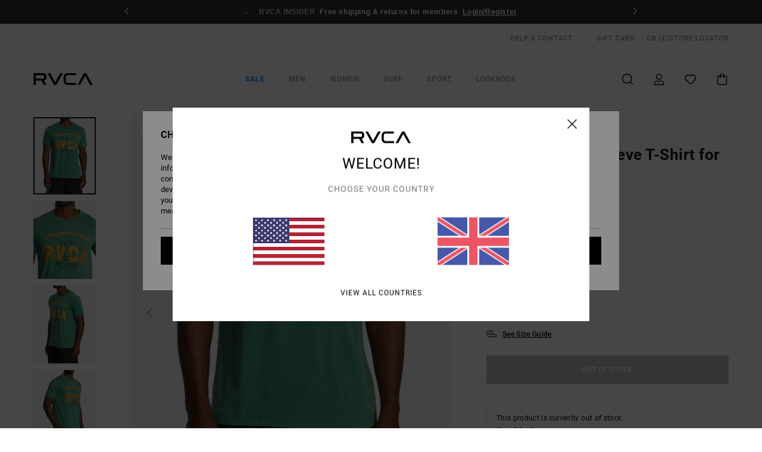

--- FILE ---
content_type: text/html; charset=utf-8
request_url: https://www.google.com/recaptcha/api2/anchor?ar=1&k=6LeR-B0hAAAAAPKpevD68yp3yCAZKTGT-8eazGfW&co=aHR0cHM6Ly93d3cucnZjYS5jby51azo0NDM.&hl=en&v=PoyoqOPhxBO7pBk68S4YbpHZ&size=invisible&anchor-ms=20000&execute-ms=30000&cb=tkivl1j09hj
body_size: 48673
content:
<!DOCTYPE HTML><html dir="ltr" lang="en"><head><meta http-equiv="Content-Type" content="text/html; charset=UTF-8">
<meta http-equiv="X-UA-Compatible" content="IE=edge">
<title>reCAPTCHA</title>
<style type="text/css">
/* cyrillic-ext */
@font-face {
  font-family: 'Roboto';
  font-style: normal;
  font-weight: 400;
  font-stretch: 100%;
  src: url(//fonts.gstatic.com/s/roboto/v48/KFO7CnqEu92Fr1ME7kSn66aGLdTylUAMa3GUBHMdazTgWw.woff2) format('woff2');
  unicode-range: U+0460-052F, U+1C80-1C8A, U+20B4, U+2DE0-2DFF, U+A640-A69F, U+FE2E-FE2F;
}
/* cyrillic */
@font-face {
  font-family: 'Roboto';
  font-style: normal;
  font-weight: 400;
  font-stretch: 100%;
  src: url(//fonts.gstatic.com/s/roboto/v48/KFO7CnqEu92Fr1ME7kSn66aGLdTylUAMa3iUBHMdazTgWw.woff2) format('woff2');
  unicode-range: U+0301, U+0400-045F, U+0490-0491, U+04B0-04B1, U+2116;
}
/* greek-ext */
@font-face {
  font-family: 'Roboto';
  font-style: normal;
  font-weight: 400;
  font-stretch: 100%;
  src: url(//fonts.gstatic.com/s/roboto/v48/KFO7CnqEu92Fr1ME7kSn66aGLdTylUAMa3CUBHMdazTgWw.woff2) format('woff2');
  unicode-range: U+1F00-1FFF;
}
/* greek */
@font-face {
  font-family: 'Roboto';
  font-style: normal;
  font-weight: 400;
  font-stretch: 100%;
  src: url(//fonts.gstatic.com/s/roboto/v48/KFO7CnqEu92Fr1ME7kSn66aGLdTylUAMa3-UBHMdazTgWw.woff2) format('woff2');
  unicode-range: U+0370-0377, U+037A-037F, U+0384-038A, U+038C, U+038E-03A1, U+03A3-03FF;
}
/* math */
@font-face {
  font-family: 'Roboto';
  font-style: normal;
  font-weight: 400;
  font-stretch: 100%;
  src: url(//fonts.gstatic.com/s/roboto/v48/KFO7CnqEu92Fr1ME7kSn66aGLdTylUAMawCUBHMdazTgWw.woff2) format('woff2');
  unicode-range: U+0302-0303, U+0305, U+0307-0308, U+0310, U+0312, U+0315, U+031A, U+0326-0327, U+032C, U+032F-0330, U+0332-0333, U+0338, U+033A, U+0346, U+034D, U+0391-03A1, U+03A3-03A9, U+03B1-03C9, U+03D1, U+03D5-03D6, U+03F0-03F1, U+03F4-03F5, U+2016-2017, U+2034-2038, U+203C, U+2040, U+2043, U+2047, U+2050, U+2057, U+205F, U+2070-2071, U+2074-208E, U+2090-209C, U+20D0-20DC, U+20E1, U+20E5-20EF, U+2100-2112, U+2114-2115, U+2117-2121, U+2123-214F, U+2190, U+2192, U+2194-21AE, U+21B0-21E5, U+21F1-21F2, U+21F4-2211, U+2213-2214, U+2216-22FF, U+2308-230B, U+2310, U+2319, U+231C-2321, U+2336-237A, U+237C, U+2395, U+239B-23B7, U+23D0, U+23DC-23E1, U+2474-2475, U+25AF, U+25B3, U+25B7, U+25BD, U+25C1, U+25CA, U+25CC, U+25FB, U+266D-266F, U+27C0-27FF, U+2900-2AFF, U+2B0E-2B11, U+2B30-2B4C, U+2BFE, U+3030, U+FF5B, U+FF5D, U+1D400-1D7FF, U+1EE00-1EEFF;
}
/* symbols */
@font-face {
  font-family: 'Roboto';
  font-style: normal;
  font-weight: 400;
  font-stretch: 100%;
  src: url(//fonts.gstatic.com/s/roboto/v48/KFO7CnqEu92Fr1ME7kSn66aGLdTylUAMaxKUBHMdazTgWw.woff2) format('woff2');
  unicode-range: U+0001-000C, U+000E-001F, U+007F-009F, U+20DD-20E0, U+20E2-20E4, U+2150-218F, U+2190, U+2192, U+2194-2199, U+21AF, U+21E6-21F0, U+21F3, U+2218-2219, U+2299, U+22C4-22C6, U+2300-243F, U+2440-244A, U+2460-24FF, U+25A0-27BF, U+2800-28FF, U+2921-2922, U+2981, U+29BF, U+29EB, U+2B00-2BFF, U+4DC0-4DFF, U+FFF9-FFFB, U+10140-1018E, U+10190-1019C, U+101A0, U+101D0-101FD, U+102E0-102FB, U+10E60-10E7E, U+1D2C0-1D2D3, U+1D2E0-1D37F, U+1F000-1F0FF, U+1F100-1F1AD, U+1F1E6-1F1FF, U+1F30D-1F30F, U+1F315, U+1F31C, U+1F31E, U+1F320-1F32C, U+1F336, U+1F378, U+1F37D, U+1F382, U+1F393-1F39F, U+1F3A7-1F3A8, U+1F3AC-1F3AF, U+1F3C2, U+1F3C4-1F3C6, U+1F3CA-1F3CE, U+1F3D4-1F3E0, U+1F3ED, U+1F3F1-1F3F3, U+1F3F5-1F3F7, U+1F408, U+1F415, U+1F41F, U+1F426, U+1F43F, U+1F441-1F442, U+1F444, U+1F446-1F449, U+1F44C-1F44E, U+1F453, U+1F46A, U+1F47D, U+1F4A3, U+1F4B0, U+1F4B3, U+1F4B9, U+1F4BB, U+1F4BF, U+1F4C8-1F4CB, U+1F4D6, U+1F4DA, U+1F4DF, U+1F4E3-1F4E6, U+1F4EA-1F4ED, U+1F4F7, U+1F4F9-1F4FB, U+1F4FD-1F4FE, U+1F503, U+1F507-1F50B, U+1F50D, U+1F512-1F513, U+1F53E-1F54A, U+1F54F-1F5FA, U+1F610, U+1F650-1F67F, U+1F687, U+1F68D, U+1F691, U+1F694, U+1F698, U+1F6AD, U+1F6B2, U+1F6B9-1F6BA, U+1F6BC, U+1F6C6-1F6CF, U+1F6D3-1F6D7, U+1F6E0-1F6EA, U+1F6F0-1F6F3, U+1F6F7-1F6FC, U+1F700-1F7FF, U+1F800-1F80B, U+1F810-1F847, U+1F850-1F859, U+1F860-1F887, U+1F890-1F8AD, U+1F8B0-1F8BB, U+1F8C0-1F8C1, U+1F900-1F90B, U+1F93B, U+1F946, U+1F984, U+1F996, U+1F9E9, U+1FA00-1FA6F, U+1FA70-1FA7C, U+1FA80-1FA89, U+1FA8F-1FAC6, U+1FACE-1FADC, U+1FADF-1FAE9, U+1FAF0-1FAF8, U+1FB00-1FBFF;
}
/* vietnamese */
@font-face {
  font-family: 'Roboto';
  font-style: normal;
  font-weight: 400;
  font-stretch: 100%;
  src: url(//fonts.gstatic.com/s/roboto/v48/KFO7CnqEu92Fr1ME7kSn66aGLdTylUAMa3OUBHMdazTgWw.woff2) format('woff2');
  unicode-range: U+0102-0103, U+0110-0111, U+0128-0129, U+0168-0169, U+01A0-01A1, U+01AF-01B0, U+0300-0301, U+0303-0304, U+0308-0309, U+0323, U+0329, U+1EA0-1EF9, U+20AB;
}
/* latin-ext */
@font-face {
  font-family: 'Roboto';
  font-style: normal;
  font-weight: 400;
  font-stretch: 100%;
  src: url(//fonts.gstatic.com/s/roboto/v48/KFO7CnqEu92Fr1ME7kSn66aGLdTylUAMa3KUBHMdazTgWw.woff2) format('woff2');
  unicode-range: U+0100-02BA, U+02BD-02C5, U+02C7-02CC, U+02CE-02D7, U+02DD-02FF, U+0304, U+0308, U+0329, U+1D00-1DBF, U+1E00-1E9F, U+1EF2-1EFF, U+2020, U+20A0-20AB, U+20AD-20C0, U+2113, U+2C60-2C7F, U+A720-A7FF;
}
/* latin */
@font-face {
  font-family: 'Roboto';
  font-style: normal;
  font-weight: 400;
  font-stretch: 100%;
  src: url(//fonts.gstatic.com/s/roboto/v48/KFO7CnqEu92Fr1ME7kSn66aGLdTylUAMa3yUBHMdazQ.woff2) format('woff2');
  unicode-range: U+0000-00FF, U+0131, U+0152-0153, U+02BB-02BC, U+02C6, U+02DA, U+02DC, U+0304, U+0308, U+0329, U+2000-206F, U+20AC, U+2122, U+2191, U+2193, U+2212, U+2215, U+FEFF, U+FFFD;
}
/* cyrillic-ext */
@font-face {
  font-family: 'Roboto';
  font-style: normal;
  font-weight: 500;
  font-stretch: 100%;
  src: url(//fonts.gstatic.com/s/roboto/v48/KFO7CnqEu92Fr1ME7kSn66aGLdTylUAMa3GUBHMdazTgWw.woff2) format('woff2');
  unicode-range: U+0460-052F, U+1C80-1C8A, U+20B4, U+2DE0-2DFF, U+A640-A69F, U+FE2E-FE2F;
}
/* cyrillic */
@font-face {
  font-family: 'Roboto';
  font-style: normal;
  font-weight: 500;
  font-stretch: 100%;
  src: url(//fonts.gstatic.com/s/roboto/v48/KFO7CnqEu92Fr1ME7kSn66aGLdTylUAMa3iUBHMdazTgWw.woff2) format('woff2');
  unicode-range: U+0301, U+0400-045F, U+0490-0491, U+04B0-04B1, U+2116;
}
/* greek-ext */
@font-face {
  font-family: 'Roboto';
  font-style: normal;
  font-weight: 500;
  font-stretch: 100%;
  src: url(//fonts.gstatic.com/s/roboto/v48/KFO7CnqEu92Fr1ME7kSn66aGLdTylUAMa3CUBHMdazTgWw.woff2) format('woff2');
  unicode-range: U+1F00-1FFF;
}
/* greek */
@font-face {
  font-family: 'Roboto';
  font-style: normal;
  font-weight: 500;
  font-stretch: 100%;
  src: url(//fonts.gstatic.com/s/roboto/v48/KFO7CnqEu92Fr1ME7kSn66aGLdTylUAMa3-UBHMdazTgWw.woff2) format('woff2');
  unicode-range: U+0370-0377, U+037A-037F, U+0384-038A, U+038C, U+038E-03A1, U+03A3-03FF;
}
/* math */
@font-face {
  font-family: 'Roboto';
  font-style: normal;
  font-weight: 500;
  font-stretch: 100%;
  src: url(//fonts.gstatic.com/s/roboto/v48/KFO7CnqEu92Fr1ME7kSn66aGLdTylUAMawCUBHMdazTgWw.woff2) format('woff2');
  unicode-range: U+0302-0303, U+0305, U+0307-0308, U+0310, U+0312, U+0315, U+031A, U+0326-0327, U+032C, U+032F-0330, U+0332-0333, U+0338, U+033A, U+0346, U+034D, U+0391-03A1, U+03A3-03A9, U+03B1-03C9, U+03D1, U+03D5-03D6, U+03F0-03F1, U+03F4-03F5, U+2016-2017, U+2034-2038, U+203C, U+2040, U+2043, U+2047, U+2050, U+2057, U+205F, U+2070-2071, U+2074-208E, U+2090-209C, U+20D0-20DC, U+20E1, U+20E5-20EF, U+2100-2112, U+2114-2115, U+2117-2121, U+2123-214F, U+2190, U+2192, U+2194-21AE, U+21B0-21E5, U+21F1-21F2, U+21F4-2211, U+2213-2214, U+2216-22FF, U+2308-230B, U+2310, U+2319, U+231C-2321, U+2336-237A, U+237C, U+2395, U+239B-23B7, U+23D0, U+23DC-23E1, U+2474-2475, U+25AF, U+25B3, U+25B7, U+25BD, U+25C1, U+25CA, U+25CC, U+25FB, U+266D-266F, U+27C0-27FF, U+2900-2AFF, U+2B0E-2B11, U+2B30-2B4C, U+2BFE, U+3030, U+FF5B, U+FF5D, U+1D400-1D7FF, U+1EE00-1EEFF;
}
/* symbols */
@font-face {
  font-family: 'Roboto';
  font-style: normal;
  font-weight: 500;
  font-stretch: 100%;
  src: url(//fonts.gstatic.com/s/roboto/v48/KFO7CnqEu92Fr1ME7kSn66aGLdTylUAMaxKUBHMdazTgWw.woff2) format('woff2');
  unicode-range: U+0001-000C, U+000E-001F, U+007F-009F, U+20DD-20E0, U+20E2-20E4, U+2150-218F, U+2190, U+2192, U+2194-2199, U+21AF, U+21E6-21F0, U+21F3, U+2218-2219, U+2299, U+22C4-22C6, U+2300-243F, U+2440-244A, U+2460-24FF, U+25A0-27BF, U+2800-28FF, U+2921-2922, U+2981, U+29BF, U+29EB, U+2B00-2BFF, U+4DC0-4DFF, U+FFF9-FFFB, U+10140-1018E, U+10190-1019C, U+101A0, U+101D0-101FD, U+102E0-102FB, U+10E60-10E7E, U+1D2C0-1D2D3, U+1D2E0-1D37F, U+1F000-1F0FF, U+1F100-1F1AD, U+1F1E6-1F1FF, U+1F30D-1F30F, U+1F315, U+1F31C, U+1F31E, U+1F320-1F32C, U+1F336, U+1F378, U+1F37D, U+1F382, U+1F393-1F39F, U+1F3A7-1F3A8, U+1F3AC-1F3AF, U+1F3C2, U+1F3C4-1F3C6, U+1F3CA-1F3CE, U+1F3D4-1F3E0, U+1F3ED, U+1F3F1-1F3F3, U+1F3F5-1F3F7, U+1F408, U+1F415, U+1F41F, U+1F426, U+1F43F, U+1F441-1F442, U+1F444, U+1F446-1F449, U+1F44C-1F44E, U+1F453, U+1F46A, U+1F47D, U+1F4A3, U+1F4B0, U+1F4B3, U+1F4B9, U+1F4BB, U+1F4BF, U+1F4C8-1F4CB, U+1F4D6, U+1F4DA, U+1F4DF, U+1F4E3-1F4E6, U+1F4EA-1F4ED, U+1F4F7, U+1F4F9-1F4FB, U+1F4FD-1F4FE, U+1F503, U+1F507-1F50B, U+1F50D, U+1F512-1F513, U+1F53E-1F54A, U+1F54F-1F5FA, U+1F610, U+1F650-1F67F, U+1F687, U+1F68D, U+1F691, U+1F694, U+1F698, U+1F6AD, U+1F6B2, U+1F6B9-1F6BA, U+1F6BC, U+1F6C6-1F6CF, U+1F6D3-1F6D7, U+1F6E0-1F6EA, U+1F6F0-1F6F3, U+1F6F7-1F6FC, U+1F700-1F7FF, U+1F800-1F80B, U+1F810-1F847, U+1F850-1F859, U+1F860-1F887, U+1F890-1F8AD, U+1F8B0-1F8BB, U+1F8C0-1F8C1, U+1F900-1F90B, U+1F93B, U+1F946, U+1F984, U+1F996, U+1F9E9, U+1FA00-1FA6F, U+1FA70-1FA7C, U+1FA80-1FA89, U+1FA8F-1FAC6, U+1FACE-1FADC, U+1FADF-1FAE9, U+1FAF0-1FAF8, U+1FB00-1FBFF;
}
/* vietnamese */
@font-face {
  font-family: 'Roboto';
  font-style: normal;
  font-weight: 500;
  font-stretch: 100%;
  src: url(//fonts.gstatic.com/s/roboto/v48/KFO7CnqEu92Fr1ME7kSn66aGLdTylUAMa3OUBHMdazTgWw.woff2) format('woff2');
  unicode-range: U+0102-0103, U+0110-0111, U+0128-0129, U+0168-0169, U+01A0-01A1, U+01AF-01B0, U+0300-0301, U+0303-0304, U+0308-0309, U+0323, U+0329, U+1EA0-1EF9, U+20AB;
}
/* latin-ext */
@font-face {
  font-family: 'Roboto';
  font-style: normal;
  font-weight: 500;
  font-stretch: 100%;
  src: url(//fonts.gstatic.com/s/roboto/v48/KFO7CnqEu92Fr1ME7kSn66aGLdTylUAMa3KUBHMdazTgWw.woff2) format('woff2');
  unicode-range: U+0100-02BA, U+02BD-02C5, U+02C7-02CC, U+02CE-02D7, U+02DD-02FF, U+0304, U+0308, U+0329, U+1D00-1DBF, U+1E00-1E9F, U+1EF2-1EFF, U+2020, U+20A0-20AB, U+20AD-20C0, U+2113, U+2C60-2C7F, U+A720-A7FF;
}
/* latin */
@font-face {
  font-family: 'Roboto';
  font-style: normal;
  font-weight: 500;
  font-stretch: 100%;
  src: url(//fonts.gstatic.com/s/roboto/v48/KFO7CnqEu92Fr1ME7kSn66aGLdTylUAMa3yUBHMdazQ.woff2) format('woff2');
  unicode-range: U+0000-00FF, U+0131, U+0152-0153, U+02BB-02BC, U+02C6, U+02DA, U+02DC, U+0304, U+0308, U+0329, U+2000-206F, U+20AC, U+2122, U+2191, U+2193, U+2212, U+2215, U+FEFF, U+FFFD;
}
/* cyrillic-ext */
@font-face {
  font-family: 'Roboto';
  font-style: normal;
  font-weight: 900;
  font-stretch: 100%;
  src: url(//fonts.gstatic.com/s/roboto/v48/KFO7CnqEu92Fr1ME7kSn66aGLdTylUAMa3GUBHMdazTgWw.woff2) format('woff2');
  unicode-range: U+0460-052F, U+1C80-1C8A, U+20B4, U+2DE0-2DFF, U+A640-A69F, U+FE2E-FE2F;
}
/* cyrillic */
@font-face {
  font-family: 'Roboto';
  font-style: normal;
  font-weight: 900;
  font-stretch: 100%;
  src: url(//fonts.gstatic.com/s/roboto/v48/KFO7CnqEu92Fr1ME7kSn66aGLdTylUAMa3iUBHMdazTgWw.woff2) format('woff2');
  unicode-range: U+0301, U+0400-045F, U+0490-0491, U+04B0-04B1, U+2116;
}
/* greek-ext */
@font-face {
  font-family: 'Roboto';
  font-style: normal;
  font-weight: 900;
  font-stretch: 100%;
  src: url(//fonts.gstatic.com/s/roboto/v48/KFO7CnqEu92Fr1ME7kSn66aGLdTylUAMa3CUBHMdazTgWw.woff2) format('woff2');
  unicode-range: U+1F00-1FFF;
}
/* greek */
@font-face {
  font-family: 'Roboto';
  font-style: normal;
  font-weight: 900;
  font-stretch: 100%;
  src: url(//fonts.gstatic.com/s/roboto/v48/KFO7CnqEu92Fr1ME7kSn66aGLdTylUAMa3-UBHMdazTgWw.woff2) format('woff2');
  unicode-range: U+0370-0377, U+037A-037F, U+0384-038A, U+038C, U+038E-03A1, U+03A3-03FF;
}
/* math */
@font-face {
  font-family: 'Roboto';
  font-style: normal;
  font-weight: 900;
  font-stretch: 100%;
  src: url(//fonts.gstatic.com/s/roboto/v48/KFO7CnqEu92Fr1ME7kSn66aGLdTylUAMawCUBHMdazTgWw.woff2) format('woff2');
  unicode-range: U+0302-0303, U+0305, U+0307-0308, U+0310, U+0312, U+0315, U+031A, U+0326-0327, U+032C, U+032F-0330, U+0332-0333, U+0338, U+033A, U+0346, U+034D, U+0391-03A1, U+03A3-03A9, U+03B1-03C9, U+03D1, U+03D5-03D6, U+03F0-03F1, U+03F4-03F5, U+2016-2017, U+2034-2038, U+203C, U+2040, U+2043, U+2047, U+2050, U+2057, U+205F, U+2070-2071, U+2074-208E, U+2090-209C, U+20D0-20DC, U+20E1, U+20E5-20EF, U+2100-2112, U+2114-2115, U+2117-2121, U+2123-214F, U+2190, U+2192, U+2194-21AE, U+21B0-21E5, U+21F1-21F2, U+21F4-2211, U+2213-2214, U+2216-22FF, U+2308-230B, U+2310, U+2319, U+231C-2321, U+2336-237A, U+237C, U+2395, U+239B-23B7, U+23D0, U+23DC-23E1, U+2474-2475, U+25AF, U+25B3, U+25B7, U+25BD, U+25C1, U+25CA, U+25CC, U+25FB, U+266D-266F, U+27C0-27FF, U+2900-2AFF, U+2B0E-2B11, U+2B30-2B4C, U+2BFE, U+3030, U+FF5B, U+FF5D, U+1D400-1D7FF, U+1EE00-1EEFF;
}
/* symbols */
@font-face {
  font-family: 'Roboto';
  font-style: normal;
  font-weight: 900;
  font-stretch: 100%;
  src: url(//fonts.gstatic.com/s/roboto/v48/KFO7CnqEu92Fr1ME7kSn66aGLdTylUAMaxKUBHMdazTgWw.woff2) format('woff2');
  unicode-range: U+0001-000C, U+000E-001F, U+007F-009F, U+20DD-20E0, U+20E2-20E4, U+2150-218F, U+2190, U+2192, U+2194-2199, U+21AF, U+21E6-21F0, U+21F3, U+2218-2219, U+2299, U+22C4-22C6, U+2300-243F, U+2440-244A, U+2460-24FF, U+25A0-27BF, U+2800-28FF, U+2921-2922, U+2981, U+29BF, U+29EB, U+2B00-2BFF, U+4DC0-4DFF, U+FFF9-FFFB, U+10140-1018E, U+10190-1019C, U+101A0, U+101D0-101FD, U+102E0-102FB, U+10E60-10E7E, U+1D2C0-1D2D3, U+1D2E0-1D37F, U+1F000-1F0FF, U+1F100-1F1AD, U+1F1E6-1F1FF, U+1F30D-1F30F, U+1F315, U+1F31C, U+1F31E, U+1F320-1F32C, U+1F336, U+1F378, U+1F37D, U+1F382, U+1F393-1F39F, U+1F3A7-1F3A8, U+1F3AC-1F3AF, U+1F3C2, U+1F3C4-1F3C6, U+1F3CA-1F3CE, U+1F3D4-1F3E0, U+1F3ED, U+1F3F1-1F3F3, U+1F3F5-1F3F7, U+1F408, U+1F415, U+1F41F, U+1F426, U+1F43F, U+1F441-1F442, U+1F444, U+1F446-1F449, U+1F44C-1F44E, U+1F453, U+1F46A, U+1F47D, U+1F4A3, U+1F4B0, U+1F4B3, U+1F4B9, U+1F4BB, U+1F4BF, U+1F4C8-1F4CB, U+1F4D6, U+1F4DA, U+1F4DF, U+1F4E3-1F4E6, U+1F4EA-1F4ED, U+1F4F7, U+1F4F9-1F4FB, U+1F4FD-1F4FE, U+1F503, U+1F507-1F50B, U+1F50D, U+1F512-1F513, U+1F53E-1F54A, U+1F54F-1F5FA, U+1F610, U+1F650-1F67F, U+1F687, U+1F68D, U+1F691, U+1F694, U+1F698, U+1F6AD, U+1F6B2, U+1F6B9-1F6BA, U+1F6BC, U+1F6C6-1F6CF, U+1F6D3-1F6D7, U+1F6E0-1F6EA, U+1F6F0-1F6F3, U+1F6F7-1F6FC, U+1F700-1F7FF, U+1F800-1F80B, U+1F810-1F847, U+1F850-1F859, U+1F860-1F887, U+1F890-1F8AD, U+1F8B0-1F8BB, U+1F8C0-1F8C1, U+1F900-1F90B, U+1F93B, U+1F946, U+1F984, U+1F996, U+1F9E9, U+1FA00-1FA6F, U+1FA70-1FA7C, U+1FA80-1FA89, U+1FA8F-1FAC6, U+1FACE-1FADC, U+1FADF-1FAE9, U+1FAF0-1FAF8, U+1FB00-1FBFF;
}
/* vietnamese */
@font-face {
  font-family: 'Roboto';
  font-style: normal;
  font-weight: 900;
  font-stretch: 100%;
  src: url(//fonts.gstatic.com/s/roboto/v48/KFO7CnqEu92Fr1ME7kSn66aGLdTylUAMa3OUBHMdazTgWw.woff2) format('woff2');
  unicode-range: U+0102-0103, U+0110-0111, U+0128-0129, U+0168-0169, U+01A0-01A1, U+01AF-01B0, U+0300-0301, U+0303-0304, U+0308-0309, U+0323, U+0329, U+1EA0-1EF9, U+20AB;
}
/* latin-ext */
@font-face {
  font-family: 'Roboto';
  font-style: normal;
  font-weight: 900;
  font-stretch: 100%;
  src: url(//fonts.gstatic.com/s/roboto/v48/KFO7CnqEu92Fr1ME7kSn66aGLdTylUAMa3KUBHMdazTgWw.woff2) format('woff2');
  unicode-range: U+0100-02BA, U+02BD-02C5, U+02C7-02CC, U+02CE-02D7, U+02DD-02FF, U+0304, U+0308, U+0329, U+1D00-1DBF, U+1E00-1E9F, U+1EF2-1EFF, U+2020, U+20A0-20AB, U+20AD-20C0, U+2113, U+2C60-2C7F, U+A720-A7FF;
}
/* latin */
@font-face {
  font-family: 'Roboto';
  font-style: normal;
  font-weight: 900;
  font-stretch: 100%;
  src: url(//fonts.gstatic.com/s/roboto/v48/KFO7CnqEu92Fr1ME7kSn66aGLdTylUAMa3yUBHMdazQ.woff2) format('woff2');
  unicode-range: U+0000-00FF, U+0131, U+0152-0153, U+02BB-02BC, U+02C6, U+02DA, U+02DC, U+0304, U+0308, U+0329, U+2000-206F, U+20AC, U+2122, U+2191, U+2193, U+2212, U+2215, U+FEFF, U+FFFD;
}

</style>
<link rel="stylesheet" type="text/css" href="https://www.gstatic.com/recaptcha/releases/PoyoqOPhxBO7pBk68S4YbpHZ/styles__ltr.css">
<script nonce="fJWAIMjwzKun7RL4m-IJjg" type="text/javascript">window['__recaptcha_api'] = 'https://www.google.com/recaptcha/api2/';</script>
<script type="text/javascript" src="https://www.gstatic.com/recaptcha/releases/PoyoqOPhxBO7pBk68S4YbpHZ/recaptcha__en.js" nonce="fJWAIMjwzKun7RL4m-IJjg">
      
    </script></head>
<body><div id="rc-anchor-alert" class="rc-anchor-alert"></div>
<input type="hidden" id="recaptcha-token" value="[base64]">
<script type="text/javascript" nonce="fJWAIMjwzKun7RL4m-IJjg">
      recaptcha.anchor.Main.init("[\x22ainput\x22,[\x22bgdata\x22,\x22\x22,\[base64]/[base64]/MjU1Ong/[base64]/[base64]/[base64]/[base64]/[base64]/[base64]/[base64]/[base64]/[base64]/[base64]/[base64]/[base64]/[base64]/[base64]/[base64]\\u003d\x22,\[base64]\x22,\[base64]/DnlVQYcKzw5nDt8OPBcK4w59PG0EyDcO/wp/Cqz7DpD7CqsO4eUNwwo4NwpZNTcKsegvCosOOw77CryvCp0pFw5nDjknDhjTCgRV2wovDr8Oowpgsw6kFa8KyKGrCi8KQAMOhwq/DqQkQwozDoMKBAREmRMOhNmYNQMOMT3XDl8Kow4vDrGtoHwoOw6PCqsOZw4RjwonDnlrCkjh/w7zCkxlQwrgCXCUlS3/Ck8K/w7fCv8Kuw7IJDDHCpwN6wolhKcKxc8K1wpjCqhQFVjrCi27DiV0Jw6kCw7PDqCtEYntREsKgw4pMw6x4wrIYw4TDvSDCrTvClsKKwq/DvSg/ZsKcwrvDjxkvfMO7w47DlMKXw6vDom7Cq1NUdMOlFcKnBMKLw4fDn8K5Dxl4wpnCpsO/[base64]/CiFFNQHrDnBbDvMK2IMKjfxIgw6A5cTTCtVBuwog1wr7DgsKeDmHCjGfDhsKDZcK8TMOqw4kfYcO6H8KyeWnDrAFKL8OuwrrCuwAQw6fDmcOSWsKYXsKyL2J/[base64]/Di8Knb8OzwqbClMOFw6jCrMKiw4h/wrwPw5lfaiTCrDzDmFQqSsOWTMK2SsKJw5zDsRlMw75nUE/Crz8QwpkAMi/DrsK8wq3DisK0wqnDmyNtw4PCicOfAsO9w490w4IJG8KFw45/FsKhwqjDtlnCosKNw5vCpicCIcKnwrB4CWfDtcK7NG7DvMKIJlV5WiXDiHnDrxRqw5ItecKresOtw4DCv8KCL1DCo8Oswq3DncK6w7Itw7R9fcOIwqfCtMKEwpvDgA7CicOeFhouEi7DssOPw6ESCz1Lw7rDlHorTMKEw6xNHcKmRlfDoz7CiX7DhX4WDivDmMOpwr5/EMO8EG/CmMKyCVBpwpHDvcKlwpLDjHrDnUJcw5p1SMKzI8KSfDoRwqPCsjLDh8O9Bj/[base64]/wqNow6w4VMOmwod3bG/CrzZww5MBbcOHV1/ClQbCgi7CoVZgAsKYC8KhWsODH8O3ScOyw5wLClV4Fy3CjcOISgzDvsKAw6nDtjvCk8OEw4pafC/Dh0LCkUt2wqc0WsKhZ8OMwpNPfW87Y8OiwrdaIsKYSDHDqg/DnzYXJAo4ScKawqlSaMKbwoNlwo0vw6XColtfwpBxcznDt8ODW8O8IV3DnT9FIkjDnVDCqsOJecOsGw4hWnPDlsOFwoPDgzDCsQAdwpzCiz/CosKbw4DDpcO4PcO4w77DhMKPYCwYE8Kdw53Dv0Ncw5PDhG/DrsK+E17DsAx8V30tw47CtVvDk8Onwr/DlCRfwqwlw7NVwq0lbmPDkgfDqcK+w6rDmcKPfMKIbGZWYBXDosK9Dg/Dh3spwpzDqlodw5RzO2R6Qg18wrzCuMKoFxAAwr3ClXxIw7oSwpzCgsO3YCrDt8KSw5nCkkjDsRNcw5XCvMKdFcKNwrvCuMO4w7AFwrB+J8O7C8KoecOlwpTCgsKjw5PDrGTChW3DlsObTsKaw7DCiMKjfsK/wropam3CnzPDpndPwpHCkk5/wrLDiMOnKsO0W8OrMAHDrzDCj8KnOsO2wox9w7rDucKPwq/[base64]/w4bCjGXCuMKKLMOsHGpDHMOPEcO1wrnDt17CmcOQNMKKOzvCgcKRwobDoMOzLkzCkMOpcMOCw6BEw6zDkMKewr7CpcOfESzCjn/[base64]/CoDQsw5bDk2dDQzgZUMKqbRo5dzvCk8KAa34IZsOrSsO+w6Egw6lSSsKrZW4owovCuMKodT7DqcKUC8Kww7F7woUeRgJiwo7CujXDvUVpw7hVw7cxLcK1wrNEaSPCvMK5P3Aiw5vCq8KOwpfDl8KzwrHCsE/CgxnCvnXCumHDhMKeS17CgXsuWMKJw7Vcw43CvUnDv8OdIVnDm0PDlsOyRsOWZMKEwp7CnVEgw6E+wrQwFMK2wrZdwrfDo0HDg8KpN0LCsB0OTcOOCGbDoC84PmFbS8KVwp/Cq8O+w4FcPEbCusKGbSZWw51ACEbDo3zClsK3bsKoR8OJaMK+w6/CnwLDmAzCt8KgwqEaw5BcBMOgw7vCpDHCmGvDj1vDukfDqyvCml/DqggHZ3PDqA0ucjx9MsOxZDbChMOIwrnDpcKHwqNEw4Bsw6vDrVPCpmB0d8KBMxUpfxrCicOhExLDosOIw6/[base64]/[base64]/wpoVSRbCtjjCpsOcwqAcwqJbL8KmFsK5bcOwLsOxw7TDtsO9w7nCsWEDwp0RdW49YVQsKcKTHMKcP8K0RsKLdQQBwrNEwp7CrsKnDsOifcKWwo5FAsODwqgjw4PCtMKawo1Jw4E9wojDmgcRQC3CjcO2dcK4w7/DlMKfN8O8VsOJLmDDgcKsw6zCgz1yw5PDsMKrHsKZw5E0DMKpw4nDpSQHYF8Nw7M7Em7ChnBiwqDCpsKawrIXwp7DrsO2wp/Cm8K2MkzDl2HCnATDlMO7w4dPc8KGcsKrwrJpETnCqEzCpVgYwrACGRLDn8KCw67Dt0AxKX5Fw7Fkw71dwpt3Eg3DkH7Dn0hvwqpaw6cEw4x9w7bDrXnDgcKwwp/DjsK0UBAhw4rDuizDmsKQwrHClx3CpVZsBjtsw6nCq0zDugRmccO6IsORwrY/GsOpwpXCgMK3BsOsFnhGEBEEQMKkbsKMwq9+aRnCssO6woYvCScCw60tSBfCkWPDkVEWw4rDhcK+IyDCjWQNd8OoIcOzw4LDkCMVw6plw6bChzdID8OOwo/CrsOzwrvDv8K+wrtZOsOswqchwoHClBJwUh4UIMKvw4rDmcKXwprDgcOXOVcoRXt9LsKmwpN6w4hVwpfDv8OTw5PDtU5sw4QxwpjDkcOfw5DCjsKCeiU/wpEMDhQiwoHDphhmw4BywqrDt8KIwpZ/[base64]/Dl1DCr05QwonCmSbCvMK9Ih1aImfCocO0QMKgXifCgTLCiMK0wpMKwoHChiXDg0NRw4HDoV/CvhrDnMOnU8Kfw4rDvgcRKk3DvHY5IcOebsKOc3MqJUXDplA1QnPCoR15w55ewoPCs8O0Q8O/wrzCrsOCwrLCklp0IcKOam3CkSwWw7TCqcOleFE/[base64]/CvMK2wqMtw4xQw40DQE7DhFEzw5/Cs27DmsKoVsKLwp8lwrfDvcKeesOURcKkw4VAQVfCmzIoecKEVMKEQ8K8w60Kd0/ClcOPEMOuw6PDn8KGwrIXf1Iow5vCq8OcKcO/wphyVFTDvBLDnMOUXcOxJlcEw7/Dl8KFw68iYMOmwp1bMcOgw4xQBcK1w4dEd8KuZTFvwpZHw4TChMOWwoPCmMK/[base64]/w4TCmQjCiQg4Ojp/DlJxV8K2Px54w4/[base64]/CgcOfwpMgw6/CuMKVHlbCsFE1A8Ozw6h2w6gbwqxlwqvDkcOGblnDjsK3wrPDtGvCrcK+W8OGwq9sw5/[base64]/[base64]/w7vCgMOwTF8fw5FGw6AONMOrZMOzNC1ZPcKATCQrw58WUcO8wobCgw8OTsKxOcKUEsK3wqs9wp05woXDnsOww5jCqCM+RHTDrMOqw64Aw4ADGg3DuRvDpcO3Cx3DpMKZw47DusKSw7XDoz42Qy03w5RcwrjDlsKLw5YuLMOBw5fDsw50wp/CnnbDnD7Dn8KHw6EswrgLSEZQwpBNNMKQwoYsT3fCgAvCpExSwpNZwrJcFU/DiUDDosKWwrxpLMOZw6zCn8Omai4Qw4dmMRY9w5IMAsKnw5ZDwq1hwpkCUsK+CsKgw6BhUSVwCnfCqidQMk/DmMKGD8O9HcO5CMKSKUU4w6wXfg7DuFLCosK+woPDmMOhwplxEG3CrMOgNl7DvTJmAgVlOMKUQ8KfYsK7wonCpBrCgMKEw67DrG5AD3sLw47DicK+EMO/XcK7w78ZwojCiMKFZsKwwrAmwpTDhDEcHyJdw67Dg2kGCMOcw4kKwo/[base64]/e3pow6gsKsKfwqEqwqhsesOuecOQw5RZV1HCuGzClcKMJcKsCMKXLsKxw5PCksKOwrAaw4TCt24Zw7bCiDfChHBAwrQMcsOIAD/Dm8K+wpXDgcO0acKtdcKSMWE9w65qwo4XCsOTw63DpHfDrgQHN8KcAsKTwq7CusKAw5/CqMO+wrvCkMKFMMOoCgMlBcKVAEjDi8OAw5AeR2gMU3bDh8K4wprDsDJZw4ZYw6gCawnCj8Oqw7LCp8Kfwr4cB8KIwrXDmnbDuMK0KTcMwp3CuncJAcOAw7cTw78eesKLeVhFTVdCw5tgwovDvwUKw4jCnMKQD2PDtsK/w5vDo8O8wqXCvsK7w5RcwrJ3w4LDiy50woDDgw09w7/DlMKhwrFBw6rCgQYGwrfClGPCucKvwo8Qw6owWcOqCypgwp7CmwjCrmrDuVDDv0vDusKwLkFAwowFw4PCgSLCmsOuw7APwpJwf8OQwpLDlMKrwoTCoToKw5/Dq8O/Ijkawp/CuANjbFZTw6bCjVA3IW/CrwrCt0HCosOkwqHDpUPDj0PCjcKDAngLwqDDgsKqwpfDgMO/G8KdwrMVSCfDlCcnw5vDilEyCMK0d8KFeh3Cl8OUCsOEA8Khwq5Hw4jCv2HCsMKje8K8b8OPwr8lfsO6w60Aw4XDp8OaLnYuKMO6w4x4XsK4KU/DpsOlw6hubcODw6TCvx/CtSU/wro1wrF6dcKEdMK3Ow/[base64]/Ckx3DvxTCuXDClsOhK8K5w7pVwrzCrsOXCsODWS0IC8K8BRB2dcOdBMKRRMOcBcODwrrDg2fChcKTw4bDnHHCuylsXAXCpBMVw7lGw6AYwpPCrw/CtjbDssKITMOzw7UXw7nCrsKow5zDpjtLYMKrH8KAw7HCuMKiChxpeFDCj3IIwq7DumBhw7XCplbCjm96w7UKIWXCvcOPwpw3w53DrkZnGsK2H8KKH8K+QAJZGsKkcMOZwpZKWwjDrW3ClMKfTU5JJiRHwoEFBcKjw7ltw7DChGlbw5/[base64]/[base64]/w5nCpDsSGsK9w6AOw6kBwpXDk8KBwqVGP8KiU8K0wqPCjDjCskvDu39waQ4OOnTCscK8EMKpBUloFl3DjzFdFiUDw40ZYnHDgjcXGCrCgwNWwoVbwqp/McOITsOYwqPDkMOubcK4w6M7SCM4YMOVwpvDmsOrwrplw6giw7TDjMOtQMOCwrQDVMKowo4qw5/Ch8KFw7hsDMKUK8OWZcOEw55awrBGw6Bfw7TCpQA5w4vCjcKow59aL8KSAAfCi8OIUmXCoh7DlMOFwrDCvTNrw47CscOGQMOaMcOYw4gGQ2Ffw5nDmcOowoQ1Z0/DtMKhwrjCt0QNw5nDh8O8alLDnsKIATfDqsOfbzfDrlxCw6TDrz/Cg3ELw7g6P8O4IF9zw4LDmMKBw6XDnsKvw4HDrU13KsK6w7nCt8K4EmJmw7bDkHkJw6nDq0pSw7vDosOGFkDDtW3CrMK5CVtXw6rCrsOow7QDwojCg8KEwqwhwqnCicK3Lw5qbxgNMcKHw5nCtFUMwqRSLWrDjsKsb8O1FcKkVxdxw4TDnA1zw6/ClxHCtsK1w6o/QMK4w79cZcK/[base64]/CXJ+NMKWw4PCtiVialHDj8KmWkfCpcKvwrAqw7/[base64]/w7zComzCsiErG15vTlnDp8OHXMKhCcKNJcOhwrQyOT9lWWnCiSPCrlJ0wqzDlWd8UMKSwqPCjcKGw4Bsw71Hwq/DqcORwpzCsMOVPcK1w7DDksKQwp4UcBDCssKbw6zCh8O+HH3DkcOzwr3DncKCDRLDphAAw7NTIMKMw6nDny5vw6M/[base64]/Dim/DhMKHw6QXwoDCpsK2FgXCrBIswpLCtxNbUBLDoMOKwq8Zw6XDtAVBLsK3w5R1wpPDuMKzw7rDq1Mjw6XCiMKewo1bwrt0AsOJw63Ci8K/PsOPOsKEwrjCr8Kaw7tew4bCvcKrw41oe8KrT8OHB8O/[base64]/[base64]/[base64]/[base64]/CiW/DsWkYw5tpJnLCjMOjwqYnZ8OSH8KmJntew4vDhHQDw7lSUl/[base64]/HC3DnGjDhsOYw7zCuktKPMKGw6/[base64]/ClFRgcGc0wrlnw4XCpicYwpUNw6dSwqvDvMOoYMObdMOjwqvDqcKTwoTCj2w+w4DCjsOVQQEDMcKeexHDkwzCpjnCrsK3VsKJw7nDjcKiU1fCosKkw7YjA8Kew4zDlnjCp8KrLkXDo0XClznDmETDvcO5w557w4bCozrCmXYHwp4Zw4BwBcKGecOmw5ppwqBWwp/CvUjDuX8KwrjDnAnCnAnCjxgBwp7DusKmw5dxbi7CpDjCmcOGw5kdw5XDjsKQwoDCgEHCr8OMwprCssOvw7w1LR7Cti3Dgw4fTnPDn0w4w7ESw47CmFLDk0TCvsKgw4rDvAdxwpXDosKAwpEYGcO7wp0KbEjCgX0IecK/w4hbw6HCgMOzwovDjsOIHHXDjsKbwrPDszbDm8KcNsKZw6TCt8KdwoDCg01GGcKUci9sw6B/wphOwqAGwrBewqzDlmwkK8Oew7FCw4RBdksrwrbCuybDs8KrwqDCmRPDlsOpw5XDmcO9ZUlgaWdxNGwhPsOGw5PDmsOuw61rKlFQF8KWwro3YU7DrntvTn/CowB9M2YuwrzDhsOoKy0ow6Now4ZkwqPDkFrDncK5FHnCmcKyw4R+w5gxw79+w4TClhUYJcK/NsOdwol4w7ZmNsO1V3cyL2DDiR7DgMOww6TDlUNWwo3CsEfDrcOHEEfCr8KnIcKmw6VEM1XCoCUJSFrCr8KUOsOrw50Cwq9kcBl6w6HDoMK4PsK9w5l/[base64]/w4ccKMKyO8O4O37DscKlEF8OZ8Kow7Utw67DrljCvhhGw4DCoMOowqF0AMKnMELDvcOpFMOkcAbCkXDDlsK/UCZhJDnDjMO5XWnCvsOVwqbDkCLCuR/Cn8KRwq4zIS8/VcOneQ8Fw6kmw7IwZ8Kow5UfT2TDjMKDw5rDmcK+UcOjwqt3XjrCr1nCs8KyasOBwqHDm8KCwq3DpcO5wr3CmTFYw48nJWfCsxlydkHDsjTDtMKEw7/DqWErwqZrwpkgwocXYcKnYsO9PSHDosKYw6xiCREYTsKaLjIDfsKXwqBjN8OtY8O5WMKneCHDvmdUE8K2w7YWwo/DjMOpwqDDh8KHZxkGwpBHB8OfwrPDlcKRD8KKE8KAw69rw51uwqDDhAbCucOpET0AVHLCulXCvEB9cHZGBWHCiCTCuFTDiMOaRwMoc8KGwonDnF/DihnDuMK7wpjChsOuwrZhw5BwDlTDuwTCryPDtAPDmQLCg8OENsKgUcKGw5LDtkVoamXCgcO6w6Vow7l1YzzCvT4RGUxnwpxjBTNiw5E+w47DpcO7wqkNSMKlwqRzDW13WnjDtMKkHMORQMO/[base64]/[base64]/DvcOOw5Atw6fDkT7DusOnYcO6IsOPf8KiRQFyw6RTI8OhCGzDnsOcXiLDrmnDiyoTc8OQw6tTwrBTwoR0w7ZiwopOw6FeMlQLwoBUw55MRUvCqsOeDcKJbsKNH8KQQsOxWmHDpAglw5FTYwPDgsOodyFSX8K/[base64]/XT3ChMOlwpvCoMKmwoDCr1wHNsK1woYxKgvClsO9wosHNCUKw4fCkMKjB8OMw4JcSwfCqsK6woI6w7BVFMKCw4XDg8OFwr/[base64]/[base64]/DosKCworDhcKmw4Z1wqHDglRaPsKZw7Ztwr8+w61Qw4zCicKhB8KywoHDt8KDX0smbTvCoGtrCcORwrJQfzYrf3bCt1/Cq8OLwqEkEcKywqkwZMK5woXDhcOaQMKCwo5Gwr1twp7Cr0fCrDvDscKoeMKlfcKJw5XDmz5TMioXwpLDn8O7UMOvwrJdMMOxYCvCucK1w5rClDDCnMKtwonCg8KQFcKHdBIMRMKHBX4qwrNhwoDDtg5Sw5N7w4MFHXjDr8KJwqN5P8Kvw4/CtRtyLMOcw77DjiTCjXITwogFwrguJMKxf1ouwp/DrcOCPnxww49Bw43DhA8fw7bDpQZFLSXCrG0YOcK5w7LDom1dFMOwd0YGLsOHNxQUwoLCjMK/[base64]/w7FsW8KPQMOTE8KjwpDDocOQdFJ6wpoaw68HwoTCrlTDhsKLFsOAw4TDlCMlwqRiwpx0woBcwqPDhFvDoGzCpHpQw6bCgMO6wqrDikzChMOkw7rDq3/[base64]/EXsWYkZicMOlSXo+w7rDjMOORMK8wo1Iw5kBw47DvsK2wooZwrjDgFzDgcOodsKRw4VYGDdWOX/Cn2kIOS7ChyPCkXdfwpxMw7/ChwI8dMKZKMODV8Kdw5XDqEkhDELCgsOwwoIJw7klwqfCrMKtwpwOd2gqIMKRPsKPwpliw65Ow6skW8K3wrlow6lNwpsnw7jDucKJC8ORXClow6rDtMKEJ8OGfDLCqcK/[base64]/wqJcwpxZcmfCnMK/w7BgHzlKaHk+SF1tT8Oqcx0Mw4VLw4TCqcOuwrlpHWNsw6AhJi5Zwr7DicOMIWTCoVJ4FMKDDV5lfMOjw7bDrMOiw7U5FMOfRwdsRcK0dMOSw5sPC8K1FAvCs8KEw6DDqcOZOMOsUB/[base64]/JFDCkEXDsCDCkEhwTMOzKzZiwqolwpvDsx/Cp8Oqw7JhdMKmQwzDpwLDnMKyW1XCpU/[base64]/Dp23DqsKoV2LDi000HFjCssK0wrjDh8K5w7zDg8OZwqXCgxJPeX9Uw4/Dq0pmd1tBI1MfAcOPwrDCjEISw6rDqW5xwoJmEsK2GcO0wqXDpMOIVhjDucKYDlwCwpjDl8OTfXkVw4ckTsOTwpDDv8OPwpcow4tZw6DCl8KxNMKxK3hDO8K3wqYnw7XDqsKDZsOZw6TDlGjDjcOobsK6F8Onw6phw7jClhR6w6DCjcO/w63DrQLCmMOjUMOpME0VYCovQSZFw6F0Z8KAZMODw6bCnsOtw5XCvCPDjsK4IUDCgH7DpcOgwrRCThonwqN7woNFw7nCoMOZw6zDjsK7WsOsL1Uaw54OwpkRwrQLw6zDjMOXN0/CsMKjcDrCqm3DrF/[base64]/FMK8w7PCs8Onw5dAw5Jhw5rCicO5OMKewp9nTl/Dg8OxOsKFwowCwopHw5PDtMKxw50Owp/Dp8KBw7how4jDpsK5wqHCtsKgw7l/PEHDssOqJMOgw77DpHpxworDp1B6w6wvw58GMsKYw4cyw5V2w5vCvh5ZwojCs8OTREPCnBsuICUGw54PNcK8cSE1w6RYw4zDhsOhJ8Kce8OjSSLDhMK4SQ/CvsO0BlUhBcOYw5fDpDjDo0ciNMK1MBrCt8K8JGIPQMOewpvDt8O+GxJUwq7DoUTCgsKxwr7DksOfw7gvw7XCvhQHwq8Nwqtvw5ofayjCrsK7wrg+wqNxHkENw6sjOcOSw4LDgAFDNcOjcMKVcsKWw6PDlMO7KcKgLMKJw7bCjTPCrX/[base64]/LTE4GQLDg8K4Ogd9wq7DkMObEMO2w7XClG4PXsK+TMKvw5nCsC0udFPDlBt1WsO9GcKRw5tXKzLCocOMMBtFcQdHQhNjMMOzOm/DvXXDsWUNwofDj3pQw5xBwoXCpGHDlw1bUDvDqcOSf0jDs1s7wp/DhQzCj8OyQMKdDFl/[base64]/DucOQwrRmacK/fcKuw6PDn2nDoMK4wqwvOsKGfkp7w6otw50NFMOzJ3EHw600DMKWSsO3WTrCr3licMOHI2rDmBheK8OYLsO3wpxuNsO+T8KjbcKaw7AZDVMWNTbCtBTChTXCtiFHJnXDnMKBwq/DlcOZOC7CmjDCpcOfw7fCtC3DnMOXw7F4dRnDhGpkLwHChMKEbEF8w5fCgsKbf1dFTsKpTE/Dn8KtTHnDvMKgw7J+N3xYEMO8BMKSEUlMP0LDu1vCpDscw6fDpcKIwrFsUQbCiXQDCcKNw6bCnW/[base64]/wrovwr5cw5bDgFAYfinCjQbDqMKwQXLDq8Ojwr4tw5cOwq0rwolbAsKEam5VV8OiwqrCuGESw7nDpcOZwrxudcKEJcOHw6YIwqDCjlfChMKtw5jCocORwpp8w7nDg8OubV1+w4zCmsK7w7QKUsO0Z3wTw5gFU2TDqMOuw7NGUMOCWSl3w5/Cj3duXFt5GsOxwr/[base64]/CuTTDlsKowp8+w5/DjMK3wpJDw6ImX8KWH8KeFTlOwpzDvsO5w7LDrl7DhRYOwpLDjTs5OsOcGEYew7k6wrIKORPDom96w6xXwrzCkcKKwqnCl21NGMKzw6nDvMK/F8OkAMOOw6sUwpvCh8OLZ8O4TsOuZMK9ST7CqCcUw7jDssKnw6vDhyXCmMO5w693BEvDp3d5w5x0e1fCqw3Di8OBWHBcVMKLN8Krw5XDikZ+w7/CkHLCoRvCmcO2wpAOQHzCs8KoTkpxwrYbw7Mww7nDhMKFCQJKwrvCiMKKw5wkC2LDrMO/w7zCi2ZWwpbDh8KoNkdcVcO9BsKzw7HDnirClcOZwpHCsMOtQsO8X8KYNsOhw6/[base64]/DlFoLw5omGsOmGcO8w6IYU8KPwrDCqcKEw744D3LDnMKEKHZbc8O3ZsOiUQXCjGbChsOdw5ZcH3jCsjNjwpY+HcOITGFsw6bCjcKJEcO0wp/CvRUEEMKGXC1HdsKxXDjDm8KYckfDucKFwrJLd8K9w6jDp8OdIXwvSSfDnUsXe8KGSSjCqcKKwo7CpsOqTsKIw5htasKdfcK7WUU4LRLDkSBsw40swrTDicO6E8O9NsOKG15LfzzDpHBZwo3CnmnDqHp6U1wzw497WsOgw75TW1jCtsOfYMKnfMODL8ORYUlcWi/[base64]/w4cdbcK8w7zCs8KUUsKKTVLCvDXDs8OFw4tra0UBWcKew6XCusKXwrRvw5F/w4IAwrNQwpQQw4F3BsKVDENhwp3CiMOdwqjCjcKaewYswpPCn8OIw7RJSQHCj8OCwrE2Z8KzbVhBLMKGPCVow5x2DsONFQpwesKbwoV2GMKaZyPCnFsBw6lWwr/DiMOHw73DnHPCr8OLY8KawqXCvsKpJxbDscK+wrbCiBXCrGMrw5HDlwcaw5hSPWvCssKBwpfDrGHCkk/CosKyw55Yw59MwrU/w7hEw4DDu3YSU8ODYMOTwr/CtCFMwrl3wo8/dMOhwq/CnirCqsKCGsO4ZcKxwpXDik7DvQhMw43ChcOew4RcwrhXw63CisO9fx/ChmlvHWzClibChALCmw5NBjLCk8KCNxZww5fCpRzDqMOzCcKTHnZpU8OaS8OFwo7CsSzCrsK0GMKsw6TCgcKNwo5kKATDs8KLwqBJwprDtMKGHcOceMK5wpDDm8KuwoA4YsOoRMKaVMOdw7wfw59MW0Z/[base64]/CicODw6QpWcOLw6QqVRzDs8KQw6Yewq0jTcOOwrEbB8Kmwp7CnkHDsnDCt8OnwqxaX1UAw6c8ccKRaWMhwrwINsKDw5PCrH5PY8KGSMKeKMO4DMKrAXPDi3jCmsOwYsK/[base64]/[base64]/woBBLMOtw6rDrX1jwowRBmY5w5ooNsK0ehHDujQ6w78Ew7fCj1R8Lwxbwo1aM8ORAlpaL8KMaMKFAXRuw43Ds8Kww4ZQPjbCqyXDoRXDintPTQ/CtQ7Dk8KmMsKEw7cOEDcQwpMpOTHDkhxSfysGJUJJQQ1Jwr9Zw7k3w5w6KcOlEcOmdBjCmSBwbnfCj8O8w5bDoMOJwq4nfsOkFx/CgXHCk19jwoNvRsOVUDwxw5Qewr/CqcOewqxIKkk0w45rWm7Di8OqajsSTmxJXWNyTztXwr5zwonCrCo4w4AUw7ErwqYGwrwzw6A5w7A8w5/DllvCvRMVw63DlB0WKBo+AUliwopLCWU1SEHCpsOfwr/DkUrDjjzDphHCgn9yK1pxP8Oowp/DrnpsfsOKw6F5wovDp8OBw5RmwrleOcO4XcK4CzTCtMK+w7tQJ8KXw6B7w4HCiwLDgcKpOlLCkQkNJyLDvcOGOcKwwpoiw7bDl8KAw5bCo8O3QMOMw4EKwq3CvBnDusKXwqjDvMKFwrIwwpNdZXVywrYxCMONF8Ojw7sew5HCvcOnw6E6G2jCpMOUw4/Cs17DuMKjO8OGw7bDg8OVw6vDsMKpw7zDrjUZAlcnWcOBYBDDoDLCvlQMQHgXScKYw7XCicKgWcKsw5ZsL8K9JsO+wpwXwqJSZMKtw5ZTwpnCogNxAlMSw6LCq3rCqMO3M2rChMOzwrcJwq3DtFzDjy5iw6krI8OIwrElwqBlNjDCuMOyw6sDwp/Crz/ChFEvOnXDtMK7Cww2w5p5wrNTMgnDmDDCucKMwqQ4wqrDo05lwrYYwqR/ZX/Cp8KLw4MjwpcYw5dSwo5zwo94wrEqMSMZwqvDuhvCqMOYw4XDhXcRQMO1w4jDjcO3OnoUTgLCkMKGOQvDp8KrMcOow7PDuEJaWsOqw6UFPsO9woREC8KXVMK+GU8uwpvDscO9wrvDl2USwrkfwpHCiD/[base64]/MnfCjUQ7Q8Kew65GMcKDYsORw5tNw6rDsQDDpzo0wrfCmMO0w4tUQMOpO2ktG8OqCWzClhfDqMOnQmUob8KFYBkOwrBMYF/DilANNlXCvsOOwp9aRX7CgQnCrGTDnwUVw4FEw5/DksKiwobCt8Khw6HDmk7CgcK8GEXCqcOrA8KPwokmJcKvZsOuw5A/w60lHDTDigzDqg8nY8K+WU3CrinDilYsZA5Lw4MNw75Kwp5Ow67Do27DtsKAw6cNIMKWIkbCuAQIwrnDrcOQdU1uQsOfMcOXRCrDlMKIBRNow4sUKcKCYsKqHw9EJMOnw4/DhF5wwrAhwqfCjXzCjCTCiD8AZn7CuMOswrzCqMKQWHjCkMOsbTU5ASIcw5XCjMKKbsKvMAHCkcOkABJiVCIiw5EXdMKswrvCnsOcwrVGXsO9NWUXwpHCmhhadMKuwrbCq38dYhRJw6TDgMO+CMOlw7/CuRdgGMKZXHfDhX3Cknspw5IAAMOwYcOWw6bCnzjDmlw0EcO5wo54b8O+w4PDocKswrhrCVUWwqjCgMOrfzZaYxPCqCw4Q8OHTcKCCxl9w4vDpR/Dl8KjccO3eMKxNcOdQsKUdMOMw7kLw4s6Kx/DjB0fHU/[base64]/Dt8OWwr/[base64]/Dl2zCv8KgQmjClcK3bhgQwrdww7k4w6h5WMK/UcOGJkXDtMOvTMKjWy4zYMOHwpBtw5wKOcOMXVoGw4bCs0IJWsKWBkXCiVTDnsOdwqrCiFsSP8K5E8KLe1TDvcOhbj/[base64]/DjHVzw6s8woFPwrnDnRlYwrTDoMOCwqNawq7CsMODw6oVUcKfwp/DhgVEasKSdsK4GVw5wqFXWWLChsKzOcKywqAMZ8KDBiTDoUbCusKwwrbCnsKmw6RMIsKwWcKTwoDDrMK8wq1Rw53DgDzCt8Kjw6UGECBrGjIMwq/[base64]/[base64]/[base64]/wrbCoMOiw6LCrsO9a8ONw7/DmsKgVMKkbcKRwo0KLlTCoHxXMMKnw6PDjsK7WsOFQsObw6IjFWbCow/CgjBCIxQvdSZoHlwJwrQ8w7UJwr3CoMK6LMKDw7jDkl8oM049QcK5WyTDm8KBw4HDlsKeaVzCpMO2NHjDqMKKLk3DvHhMwqrCqn8cwpPDqGRZJErDjsK+S1hDQy1ywo3DhEpPFg4iwp1TGMO/wq0Xe8O9wos6w6McX8OiwpTDgyUQwqfDrjXCncKqSU/[base64]/Cr8Oyw4PDgGjDu8Oew6cawrLDvXrCm8OqBVIrw7XDjhbDk8O1SMOWV8K2PDzClwxcasKFKcOtFkvDocOiw59RWU/DjmJ1YsKBw6PCmcKAF8K5EcOaH8KIwrrCr1XDtjHDvcKOdMO/w5NZwpfDnzZEXkvDvTvCnkpNdmN4wqTDplLCocO4BTfCkMKDQsKGXMKGSV/DlsKswqLDisO1LzzCtT/DgTQkwp7CqMKvwoPCssKHwo5KEgjDrMK0wppZF8OqwrzDhy/DjcO2wqrDkEtwFMKMwo4hF8Kpwo3CvmFTPXnDhmUtw5HDj8KRw60hWwvClBZww5TCvH0BLU7DolRYccOwwqtPEcOWcQAuw4zCk8K0w7fDq8Oew5XDmyLDv8OVwr7Dj3TDrcO/wrfCjsKKw69FSwTDhsKTwqPDrsOHOggxJXXClcOtw4UBbcOEJcO5wrJtV8K6wow9wpjDuMOhw53DgMOBwp/CrTnCkDvCpUXCn8OabcK6M8OOdMOVwoTCgsOKL3XCmEhpwroUwrMUw6jDjcKRw7Zbw7rCjUw2fFR8wrMtw67DmB/CtGNbwrXCoidVLEDDvihAwqbClRPDhsO3Y15nWcOVw6vCrcKxw54gNMKiw4rChSrCmQvDh0E1w5pVanoGw592wrIrw7AsCMKWSibDkcO1ChDDkkPCtB/[base64]/CtcKbc8OrMEXDv8KfDsO5wqAARAPDtcOVwpEsUsOpwpvDvToEQsO8VMOmwqfCoMK7QTvCi8KWGsK8w7PDshXCmj/[base64]/DujfCsXnDucOVQcO9YVzDmg3Dpx3DjcOhw5PCrsOHwrPDixcywqrDiMK7JMKAw61wWsKnXMKuw6M4IsOPw7pUZcKqwq7ClWgEeRPCr8OqMxd5w4NHw4TCscKOO8KNwqRWwrHCmcKaJiQiUsK0WMOEw4HCiQHChMK0wrfDocO3EMKAw5/DkcKVNnTChsK+L8KQwoELE04iMsOhwo9jK8OJw5DCsjLDlcONdwrCjS/DpsKWCcOhw53DosKnwpYtw7UjwrAPwocOw4bDtXFNw4nCgMO1Tnh3w6QqwoU2w5UkwpAYHcO7w6XCtCx0RcKHf8Obw63DgcK7ZRLCv3vClsODXMKrZkLCpsODwo/DsMO4bVjDsWc+wowtw5HCtkpKwrQcfgDChcKBKcKJwozDlgVwwpYNC2fDlTDCh1AeMMKmcBbCiQXCkVLDrsKgb8O5L0fDkcOCGCQTK8K4dU/Cs8KNRsO9McO/wqtHNQTDi8KGI8OPEMOhworDpMKhwpnDuEvCsUUHEsOGYn/DmsK/wq0GwqzCp8Kbw6PCmwoEw6A8wpLCrEjDp39WXQdhCMOcw6zDicOnG8KlPsOtDsO+NT0afT1uHcKdwqtzXgzCtsKnwoDCllQ5wq3CinZRNsKAXy/Di8Kww7PDpsOEdSZ+QcKCNyHCrAY0w5rChsK0KsOIw7fDggXCo03DvmnDlTDCtsO8w7PDo8O6w4IswqvCk07DisKaLwFqw58Lwo/DusK1wqTCicOAwqhDwpnDtMKnDE/CvD7CnlJgTcKtXcObOTh7PRPDrFw3w6AowqzDsRcLwo82w6ZvBRPCrcKCwoTDnsKRUsOiEMONe1/Dqw3Cl0jCrsK/[base64]/CgcORV8K8UsKrwoIET0HDlUAQS8OvwpZQw6/Dn8KpU8O8wozCtSZ5c0/DrsK6w4TClhPDm8O5ZcOkDsO/GWrDmMOvwo7DgsORw4bDl8KifjbCs2xWwpguN8KnNMO/Fx3Cugl7Sxxbw6/CshIBCBZbQMO2GsOYwqY3wpdJY8KiDTjDkEbDosKbZGXDpz1RMsKUwp7CiFbDtcKmw6Rmf0fCiMOswrTDhl40w5vDiAo\\u003d\x22],null,[\x22conf\x22,null,\x226LeR-B0hAAAAAPKpevD68yp3yCAZKTGT-8eazGfW\x22,0,null,null,null,0,[21,125,63,73,95,87,41,43,42,83,102,105,109,121],[1017145,304],0,null,null,null,null,0,null,0,null,700,1,null,0,\[base64]/76lBhnEnQkZnOKMAhnM8xEZ\x22,0,0,null,null,1,null,0,1,null,null,null,0],\x22https://www.rvca.co.uk:443\x22,null,[3,1,1],null,null,null,1,3600,[\x22https://www.google.com/intl/en/policies/privacy/\x22,\x22https://www.google.com/intl/en/policies/terms/\x22],\x22PWTPKchidg18gdkXrypYUn43PuiwPBzM1P70Gplu3vY\\u003d\x22,1,0,null,1,1769390624000,0,0,[92,149,69],null,[159,144,134,82,143],\x22RC-qKt7hVVuCa2xEQ\x22,null,null,null,null,null,\x220dAFcWeA6v9f_0fCaUn3iqJsfTw0xXfqasLZQIB1UndDerkWYvpvc9FMjrwnp0zsjWkhSWcBa4JGFG_pHfE1AlAAvffqpkZzV18w\x22,1769473423744]");
    </script></body></html>

--- FILE ---
content_type: text/javascript; charset=utf-8
request_url: https://e.cquotient.com/recs/bcxt-RV-GB/complete-the-set-PDP?callback=CQuotient._callback2&_=1769387023381&_device=mac&userId=&cookieId=abNJlm8v1bPS5p3iVvIqffbnbv&emailId=&anchors=id%3A%3AAVYZT02187%7C%7Csku%3A%3A%7C%7Ctype%3A%3A%7C%7Calt_id%3A%3A&slotId=product-detail-recommendations-2&slotConfigId=product-detail-recommendations-einstein-2&slotConfigTemplate=slots%2Frecommendation%2Feinstein-recommendations.isml&ccver=1.03&realm=BCXT&siteId=RV-GB&instanceType=prd&v=v3.1.3&json=%7B%22userId%22%3A%22%22%2C%22cookieId%22%3A%22abNJlm8v1bPS5p3iVvIqffbnbv%22%2C%22emailId%22%3A%22%22%2C%22anchors%22%3A%5B%7B%22id%22%3A%22AVYZT02187%22%2C%22sku%22%3A%22%22%2C%22type%22%3A%22%22%2C%22alt_id%22%3A%22%22%7D%5D%2C%22slotId%22%3A%22product-detail-recommendations-2%22%2C%22slotConfigId%22%3A%22product-detail-recommendations-einstein-2%22%2C%22slotConfigTemplate%22%3A%22slots%2Frecommendation%2Feinstein-recommendations.isml%22%2C%22ccver%22%3A%221.03%22%2C%22realm%22%3A%22BCXT%22%2C%22siteId%22%3A%22RV-GB%22%2C%22instanceType%22%3A%22prd%22%2C%22v%22%3A%22v3.1.3%22%7D
body_size: 355
content:
/**/ typeof CQuotient._callback2 === 'function' && CQuotient._callback2({"complete-the-set-PDP":{"displayMessage":"complete-the-set-PDP","recs":[{"id":"UVYFT00121","product_name":"RVCA All The Ways - Hoodie for Men","image_url":"http://images.napali.app/global/rvca-products/all/default/hi-res/uvyft00121_rvca,w_blk_frt2.jpg","product_url":"https://www.rvca.co.uk/rvca-all-the-ways---hoodie-for-men-UVYFT00121.html"},{"id":"AVYNP00224","product_name":"The Weekend Stretch - Straight Fit Trousers for Men","image_url":"http://images.napali.app/global/rvca-products/all/default/hi-res/avynp00224_rvca,w_blk_sd2.jpg","product_url":"https://www.rvca.co.uk/the-weekend-stretch---straight-fit-trousers-for-men-AVYNP00224.html"},{"id":"AVYL100053","product_name":"All The Way - Flip Flops for Men","image_url":"http://images.napali.app/global/rvca-products/all/default/hi-res/avyl100053_rvca,f_nvy_frt1.jpg","product_url":"https://www.rvca.co.uk/all-the-way---flip-flops-for-men-AVYL100053.html"}],"recoUUID":"12c2de7f-9912-4f92-96d1-da045f45290f"}});

--- FILE ---
content_type: text/javascript; charset=utf-8
request_url: https://e.cquotient.com/recs/bcxt-RV-GB/product-to-product-PDP?callback=CQuotient._callback1&_=1769387023362&_device=mac&userId=&cookieId=abNJlm8v1bPS5p3iVvIqffbnbv&emailId=&anchors=id%3A%3AAVYZT02187%7C%7Csku%3A%3A%7C%7Ctype%3A%3A%7C%7Calt_id%3A%3A&slotId=product-detail-recommendations&slotConfigId=product-detail-recommendations-einstein&slotConfigTemplate=slots%2Frecommendation%2Feinstein-recommendations.isml&ccver=1.03&realm=BCXT&siteId=RV-GB&instanceType=prd&v=v3.1.3&json=%7B%22userId%22%3A%22%22%2C%22cookieId%22%3A%22abNJlm8v1bPS5p3iVvIqffbnbv%22%2C%22emailId%22%3A%22%22%2C%22anchors%22%3A%5B%7B%22id%22%3A%22AVYZT02187%22%2C%22sku%22%3A%22%22%2C%22type%22%3A%22%22%2C%22alt_id%22%3A%22%22%7D%5D%2C%22slotId%22%3A%22product-detail-recommendations%22%2C%22slotConfigId%22%3A%22product-detail-recommendations-einstein%22%2C%22slotConfigTemplate%22%3A%22slots%2Frecommendation%2Feinstein-recommendations.isml%22%2C%22ccver%22%3A%221.03%22%2C%22realm%22%3A%22BCXT%22%2C%22siteId%22%3A%22RV-GB%22%2C%22instanceType%22%3A%22prd%22%2C%22v%22%3A%22v3.1.3%22%7D
body_size: 499
content:
/**/ typeof CQuotient._callback1 === 'function' && CQuotient._callback1({"product-to-product-PDP":{"displayMessage":"product-to-product-PDP","recs":[{"id":"EVJZT00161","product_name":"Diviner - Short Sleeve T-Shirt for Women","image_url":"http://images.napali.app/global/rvca-products/all/default/hi-res/evjzt00161_rvca,w_tgq0_bck1.jpg","product_url":"https://www.rvca.co.uk/diviner---short-sleeve-t-shirt-for-women-EVJZT00161.html"},{"id":"23B352509","product_name":"Forever - Fitted T-Shirt for Women","image_url":"http://images.napali.app/global/rvca-products/all/default/hi-res/23b352509_rvca,w_vwt_dtl1.jpg","product_url":"https://www.rvca.co.uk/forever---fitted-t-shirt-for-women-23B352509.html"},{"id":"23B352506","product_name":"Daily - Short Sleeve T-Shirt for Women","image_url":"http://images.napali.app/global/rvca-products/all/default/hi-res/23b352506_rvca,w_waa_frt1.jpg","product_url":"https://www.rvca.co.uk/daily---short-sleeve-t-shirt-for-women-23B352506.html"},{"id":"EVJZT00160","product_name":"Column - Short Sleeve T-Shirt for Women","image_url":"http://images.napali.app/global/rvca-products/all/default/hi-res/evjzt00160_rvca,f_blk_frt1.jpg","product_url":"https://www.rvca.co.uk/column---short-sleeve-t-shirt-for-women-EVJZT00160.html"},{"id":"EVJZT00158","product_name":"Natural Tapestry - Short Sleeve T-Shirt for Women","image_url":"http://images.napali.app/global/rvca-products/all/default/hi-res/evjzt00158_rvca,f_tgq0_frt1.jpg","product_url":"https://www.rvca.co.uk/natural-tapestry---short-sleeve-t-shirt-for-women-EVJZT00158.html"},{"id":"EVJZT00156","product_name":"Palmy Daze - Short Sleeve T-Shirt for Women","image_url":"http://images.napali.app/global/rvca-products/all/default/hi-res/evjzt00156_rvca,w_anw_frt1.jpg","product_url":"https://www.rvca.co.uk/palmy-daze---short-sleeve-t-shirt-for-women-EVJZT00156.html"},{"id":"UVJZT00295","product_name":"Benj - Short Sleeves T-Shirt for Women","image_url":"http://images.napali.app/global/rvca-products/all/default/hi-res/uvjzt00295_rvca,w_kvc0_dtl2.jpg","product_url":"https://www.rvca.co.uk/benj---short-sleeves-t-shirt-for-women-UVJZT00295.html"},{"id":"AVJZT00939","product_name":"Curioso Daily - Short Sleeve T-Shirt for Women","image_url":"http://images.napali.app/global/rvca-products/all/default/hi-res/avjzt00939_rvca,f_pfl0_frt1.jpg","product_url":"https://www.rvca.co.uk/curioso-daily---short-sleeve-t-shirt-for-women-AVJZT00939.html"}],"recoUUID":"9e4f7a91-ed37-4d25-a7b3-767c0d973e26"}});

--- FILE ---
content_type: text/javascript; charset=utf-8
request_url: https://p.cquotient.com/pebble?tla=bcxt-RV-GB&activityType=viewProduct&callback=CQuotient._act_callback0&cookieId=abNJlm8v1bPS5p3iVvIqffbnbv&userId=&emailId=&product=id%3A%3AAVYZT02187%7C%7Csku%3A%3A%7C%7Ctype%3A%3A%7C%7Calt_id%3A%3A&realm=BCXT&siteId=RV-GB&instanceType=prd&locale=en_GB&referrer=&currentLocation=https%3A%2F%2Fwww.rvca.co.uk%2Fluke-p---short-sleeve-t-shirt-for-men-AVYZT02187.html&ls=true&_=1769387023343&v=v3.1.3&fbPixelId=__UNKNOWN__&json=%7B%22cookieId%22%3A%22abNJlm8v1bPS5p3iVvIqffbnbv%22%2C%22userId%22%3A%22%22%2C%22emailId%22%3A%22%22%2C%22product%22%3A%7B%22id%22%3A%22AVYZT02187%22%2C%22sku%22%3A%22%22%2C%22type%22%3A%22%22%2C%22alt_id%22%3A%22%22%7D%2C%22realm%22%3A%22BCXT%22%2C%22siteId%22%3A%22RV-GB%22%2C%22instanceType%22%3A%22prd%22%2C%22locale%22%3A%22en_GB%22%2C%22referrer%22%3A%22%22%2C%22currentLocation%22%3A%22https%3A%2F%2Fwww.rvca.co.uk%2Fluke-p---short-sleeve-t-shirt-for-men-AVYZT02187.html%22%2C%22ls%22%3Atrue%2C%22_%22%3A1769387023343%2C%22v%22%3A%22v3.1.3%22%2C%22fbPixelId%22%3A%22__UNKNOWN__%22%7D
body_size: 368
content:
/**/ typeof CQuotient._act_callback0 === 'function' && CQuotient._act_callback0([{"k":"__cq_uuid","v":"abNJlm8v1bPS5p3iVvIqffbnbv","m":34128000},{"k":"__cq_bc","v":"%7B%22bcxt-RV-GB%22%3A%5B%7B%22id%22%3A%22AVYZT02187%22%7D%5D%7D","m":2592000},{"k":"__cq_seg","v":"0~0.00!1~0.00!2~0.00!3~0.00!4~0.00!5~0.00!6~0.00!7~0.00!8~0.00!9~0.00","m":2592000}]);